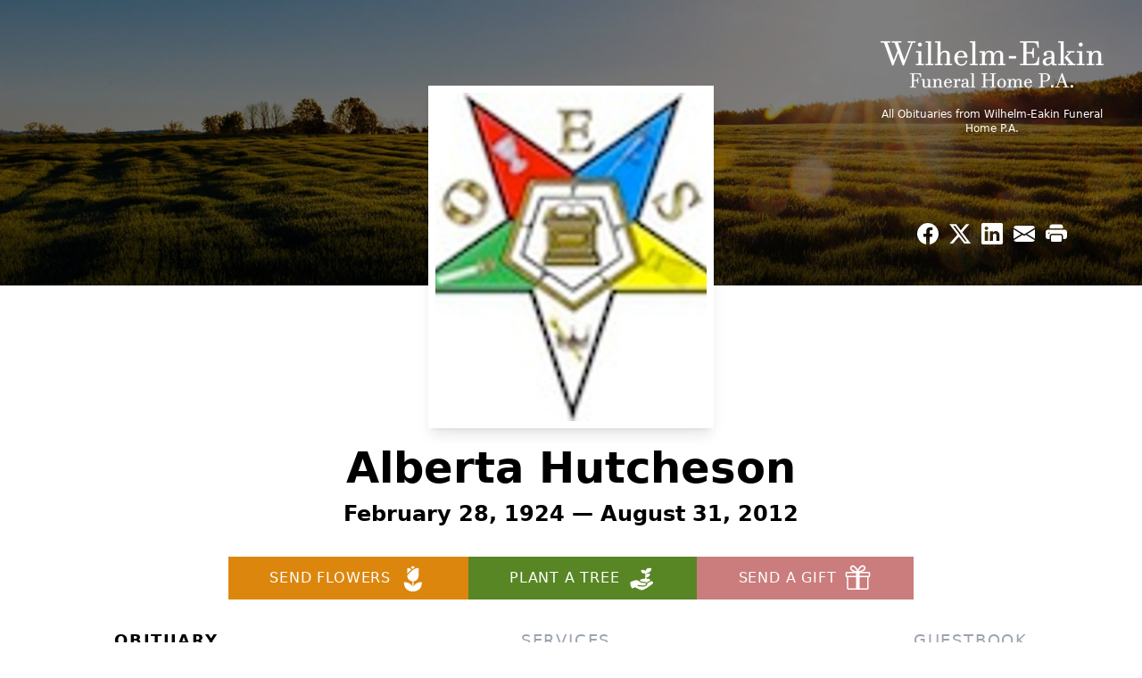

--- FILE ---
content_type: text/html; charset=utf-8
request_url: https://www.google.com/recaptcha/enterprise/anchor?ar=1&k=6Lf7-9EmAAAAAEmlf1M6hamrZ0qmATg3MblOM6ur&co=aHR0cHM6Ly93d3cud2lsaGVsbWVha2luLmNvbTo0NDM.&hl=en&type=image&v=N67nZn4AqZkNcbeMu4prBgzg&theme=light&size=invisible&badge=bottomright&anchor-ms=20000&execute-ms=30000&cb=yb2m0sasl4qq
body_size: 48526
content:
<!DOCTYPE HTML><html dir="ltr" lang="en"><head><meta http-equiv="Content-Type" content="text/html; charset=UTF-8">
<meta http-equiv="X-UA-Compatible" content="IE=edge">
<title>reCAPTCHA</title>
<style type="text/css">
/* cyrillic-ext */
@font-face {
  font-family: 'Roboto';
  font-style: normal;
  font-weight: 400;
  font-stretch: 100%;
  src: url(//fonts.gstatic.com/s/roboto/v48/KFO7CnqEu92Fr1ME7kSn66aGLdTylUAMa3GUBHMdazTgWw.woff2) format('woff2');
  unicode-range: U+0460-052F, U+1C80-1C8A, U+20B4, U+2DE0-2DFF, U+A640-A69F, U+FE2E-FE2F;
}
/* cyrillic */
@font-face {
  font-family: 'Roboto';
  font-style: normal;
  font-weight: 400;
  font-stretch: 100%;
  src: url(//fonts.gstatic.com/s/roboto/v48/KFO7CnqEu92Fr1ME7kSn66aGLdTylUAMa3iUBHMdazTgWw.woff2) format('woff2');
  unicode-range: U+0301, U+0400-045F, U+0490-0491, U+04B0-04B1, U+2116;
}
/* greek-ext */
@font-face {
  font-family: 'Roboto';
  font-style: normal;
  font-weight: 400;
  font-stretch: 100%;
  src: url(//fonts.gstatic.com/s/roboto/v48/KFO7CnqEu92Fr1ME7kSn66aGLdTylUAMa3CUBHMdazTgWw.woff2) format('woff2');
  unicode-range: U+1F00-1FFF;
}
/* greek */
@font-face {
  font-family: 'Roboto';
  font-style: normal;
  font-weight: 400;
  font-stretch: 100%;
  src: url(//fonts.gstatic.com/s/roboto/v48/KFO7CnqEu92Fr1ME7kSn66aGLdTylUAMa3-UBHMdazTgWw.woff2) format('woff2');
  unicode-range: U+0370-0377, U+037A-037F, U+0384-038A, U+038C, U+038E-03A1, U+03A3-03FF;
}
/* math */
@font-face {
  font-family: 'Roboto';
  font-style: normal;
  font-weight: 400;
  font-stretch: 100%;
  src: url(//fonts.gstatic.com/s/roboto/v48/KFO7CnqEu92Fr1ME7kSn66aGLdTylUAMawCUBHMdazTgWw.woff2) format('woff2');
  unicode-range: U+0302-0303, U+0305, U+0307-0308, U+0310, U+0312, U+0315, U+031A, U+0326-0327, U+032C, U+032F-0330, U+0332-0333, U+0338, U+033A, U+0346, U+034D, U+0391-03A1, U+03A3-03A9, U+03B1-03C9, U+03D1, U+03D5-03D6, U+03F0-03F1, U+03F4-03F5, U+2016-2017, U+2034-2038, U+203C, U+2040, U+2043, U+2047, U+2050, U+2057, U+205F, U+2070-2071, U+2074-208E, U+2090-209C, U+20D0-20DC, U+20E1, U+20E5-20EF, U+2100-2112, U+2114-2115, U+2117-2121, U+2123-214F, U+2190, U+2192, U+2194-21AE, U+21B0-21E5, U+21F1-21F2, U+21F4-2211, U+2213-2214, U+2216-22FF, U+2308-230B, U+2310, U+2319, U+231C-2321, U+2336-237A, U+237C, U+2395, U+239B-23B7, U+23D0, U+23DC-23E1, U+2474-2475, U+25AF, U+25B3, U+25B7, U+25BD, U+25C1, U+25CA, U+25CC, U+25FB, U+266D-266F, U+27C0-27FF, U+2900-2AFF, U+2B0E-2B11, U+2B30-2B4C, U+2BFE, U+3030, U+FF5B, U+FF5D, U+1D400-1D7FF, U+1EE00-1EEFF;
}
/* symbols */
@font-face {
  font-family: 'Roboto';
  font-style: normal;
  font-weight: 400;
  font-stretch: 100%;
  src: url(//fonts.gstatic.com/s/roboto/v48/KFO7CnqEu92Fr1ME7kSn66aGLdTylUAMaxKUBHMdazTgWw.woff2) format('woff2');
  unicode-range: U+0001-000C, U+000E-001F, U+007F-009F, U+20DD-20E0, U+20E2-20E4, U+2150-218F, U+2190, U+2192, U+2194-2199, U+21AF, U+21E6-21F0, U+21F3, U+2218-2219, U+2299, U+22C4-22C6, U+2300-243F, U+2440-244A, U+2460-24FF, U+25A0-27BF, U+2800-28FF, U+2921-2922, U+2981, U+29BF, U+29EB, U+2B00-2BFF, U+4DC0-4DFF, U+FFF9-FFFB, U+10140-1018E, U+10190-1019C, U+101A0, U+101D0-101FD, U+102E0-102FB, U+10E60-10E7E, U+1D2C0-1D2D3, U+1D2E0-1D37F, U+1F000-1F0FF, U+1F100-1F1AD, U+1F1E6-1F1FF, U+1F30D-1F30F, U+1F315, U+1F31C, U+1F31E, U+1F320-1F32C, U+1F336, U+1F378, U+1F37D, U+1F382, U+1F393-1F39F, U+1F3A7-1F3A8, U+1F3AC-1F3AF, U+1F3C2, U+1F3C4-1F3C6, U+1F3CA-1F3CE, U+1F3D4-1F3E0, U+1F3ED, U+1F3F1-1F3F3, U+1F3F5-1F3F7, U+1F408, U+1F415, U+1F41F, U+1F426, U+1F43F, U+1F441-1F442, U+1F444, U+1F446-1F449, U+1F44C-1F44E, U+1F453, U+1F46A, U+1F47D, U+1F4A3, U+1F4B0, U+1F4B3, U+1F4B9, U+1F4BB, U+1F4BF, U+1F4C8-1F4CB, U+1F4D6, U+1F4DA, U+1F4DF, U+1F4E3-1F4E6, U+1F4EA-1F4ED, U+1F4F7, U+1F4F9-1F4FB, U+1F4FD-1F4FE, U+1F503, U+1F507-1F50B, U+1F50D, U+1F512-1F513, U+1F53E-1F54A, U+1F54F-1F5FA, U+1F610, U+1F650-1F67F, U+1F687, U+1F68D, U+1F691, U+1F694, U+1F698, U+1F6AD, U+1F6B2, U+1F6B9-1F6BA, U+1F6BC, U+1F6C6-1F6CF, U+1F6D3-1F6D7, U+1F6E0-1F6EA, U+1F6F0-1F6F3, U+1F6F7-1F6FC, U+1F700-1F7FF, U+1F800-1F80B, U+1F810-1F847, U+1F850-1F859, U+1F860-1F887, U+1F890-1F8AD, U+1F8B0-1F8BB, U+1F8C0-1F8C1, U+1F900-1F90B, U+1F93B, U+1F946, U+1F984, U+1F996, U+1F9E9, U+1FA00-1FA6F, U+1FA70-1FA7C, U+1FA80-1FA89, U+1FA8F-1FAC6, U+1FACE-1FADC, U+1FADF-1FAE9, U+1FAF0-1FAF8, U+1FB00-1FBFF;
}
/* vietnamese */
@font-face {
  font-family: 'Roboto';
  font-style: normal;
  font-weight: 400;
  font-stretch: 100%;
  src: url(//fonts.gstatic.com/s/roboto/v48/KFO7CnqEu92Fr1ME7kSn66aGLdTylUAMa3OUBHMdazTgWw.woff2) format('woff2');
  unicode-range: U+0102-0103, U+0110-0111, U+0128-0129, U+0168-0169, U+01A0-01A1, U+01AF-01B0, U+0300-0301, U+0303-0304, U+0308-0309, U+0323, U+0329, U+1EA0-1EF9, U+20AB;
}
/* latin-ext */
@font-face {
  font-family: 'Roboto';
  font-style: normal;
  font-weight: 400;
  font-stretch: 100%;
  src: url(//fonts.gstatic.com/s/roboto/v48/KFO7CnqEu92Fr1ME7kSn66aGLdTylUAMa3KUBHMdazTgWw.woff2) format('woff2');
  unicode-range: U+0100-02BA, U+02BD-02C5, U+02C7-02CC, U+02CE-02D7, U+02DD-02FF, U+0304, U+0308, U+0329, U+1D00-1DBF, U+1E00-1E9F, U+1EF2-1EFF, U+2020, U+20A0-20AB, U+20AD-20C0, U+2113, U+2C60-2C7F, U+A720-A7FF;
}
/* latin */
@font-face {
  font-family: 'Roboto';
  font-style: normal;
  font-weight: 400;
  font-stretch: 100%;
  src: url(//fonts.gstatic.com/s/roboto/v48/KFO7CnqEu92Fr1ME7kSn66aGLdTylUAMa3yUBHMdazQ.woff2) format('woff2');
  unicode-range: U+0000-00FF, U+0131, U+0152-0153, U+02BB-02BC, U+02C6, U+02DA, U+02DC, U+0304, U+0308, U+0329, U+2000-206F, U+20AC, U+2122, U+2191, U+2193, U+2212, U+2215, U+FEFF, U+FFFD;
}
/* cyrillic-ext */
@font-face {
  font-family: 'Roboto';
  font-style: normal;
  font-weight: 500;
  font-stretch: 100%;
  src: url(//fonts.gstatic.com/s/roboto/v48/KFO7CnqEu92Fr1ME7kSn66aGLdTylUAMa3GUBHMdazTgWw.woff2) format('woff2');
  unicode-range: U+0460-052F, U+1C80-1C8A, U+20B4, U+2DE0-2DFF, U+A640-A69F, U+FE2E-FE2F;
}
/* cyrillic */
@font-face {
  font-family: 'Roboto';
  font-style: normal;
  font-weight: 500;
  font-stretch: 100%;
  src: url(//fonts.gstatic.com/s/roboto/v48/KFO7CnqEu92Fr1ME7kSn66aGLdTylUAMa3iUBHMdazTgWw.woff2) format('woff2');
  unicode-range: U+0301, U+0400-045F, U+0490-0491, U+04B0-04B1, U+2116;
}
/* greek-ext */
@font-face {
  font-family: 'Roboto';
  font-style: normal;
  font-weight: 500;
  font-stretch: 100%;
  src: url(//fonts.gstatic.com/s/roboto/v48/KFO7CnqEu92Fr1ME7kSn66aGLdTylUAMa3CUBHMdazTgWw.woff2) format('woff2');
  unicode-range: U+1F00-1FFF;
}
/* greek */
@font-face {
  font-family: 'Roboto';
  font-style: normal;
  font-weight: 500;
  font-stretch: 100%;
  src: url(//fonts.gstatic.com/s/roboto/v48/KFO7CnqEu92Fr1ME7kSn66aGLdTylUAMa3-UBHMdazTgWw.woff2) format('woff2');
  unicode-range: U+0370-0377, U+037A-037F, U+0384-038A, U+038C, U+038E-03A1, U+03A3-03FF;
}
/* math */
@font-face {
  font-family: 'Roboto';
  font-style: normal;
  font-weight: 500;
  font-stretch: 100%;
  src: url(//fonts.gstatic.com/s/roboto/v48/KFO7CnqEu92Fr1ME7kSn66aGLdTylUAMawCUBHMdazTgWw.woff2) format('woff2');
  unicode-range: U+0302-0303, U+0305, U+0307-0308, U+0310, U+0312, U+0315, U+031A, U+0326-0327, U+032C, U+032F-0330, U+0332-0333, U+0338, U+033A, U+0346, U+034D, U+0391-03A1, U+03A3-03A9, U+03B1-03C9, U+03D1, U+03D5-03D6, U+03F0-03F1, U+03F4-03F5, U+2016-2017, U+2034-2038, U+203C, U+2040, U+2043, U+2047, U+2050, U+2057, U+205F, U+2070-2071, U+2074-208E, U+2090-209C, U+20D0-20DC, U+20E1, U+20E5-20EF, U+2100-2112, U+2114-2115, U+2117-2121, U+2123-214F, U+2190, U+2192, U+2194-21AE, U+21B0-21E5, U+21F1-21F2, U+21F4-2211, U+2213-2214, U+2216-22FF, U+2308-230B, U+2310, U+2319, U+231C-2321, U+2336-237A, U+237C, U+2395, U+239B-23B7, U+23D0, U+23DC-23E1, U+2474-2475, U+25AF, U+25B3, U+25B7, U+25BD, U+25C1, U+25CA, U+25CC, U+25FB, U+266D-266F, U+27C0-27FF, U+2900-2AFF, U+2B0E-2B11, U+2B30-2B4C, U+2BFE, U+3030, U+FF5B, U+FF5D, U+1D400-1D7FF, U+1EE00-1EEFF;
}
/* symbols */
@font-face {
  font-family: 'Roboto';
  font-style: normal;
  font-weight: 500;
  font-stretch: 100%;
  src: url(//fonts.gstatic.com/s/roboto/v48/KFO7CnqEu92Fr1ME7kSn66aGLdTylUAMaxKUBHMdazTgWw.woff2) format('woff2');
  unicode-range: U+0001-000C, U+000E-001F, U+007F-009F, U+20DD-20E0, U+20E2-20E4, U+2150-218F, U+2190, U+2192, U+2194-2199, U+21AF, U+21E6-21F0, U+21F3, U+2218-2219, U+2299, U+22C4-22C6, U+2300-243F, U+2440-244A, U+2460-24FF, U+25A0-27BF, U+2800-28FF, U+2921-2922, U+2981, U+29BF, U+29EB, U+2B00-2BFF, U+4DC0-4DFF, U+FFF9-FFFB, U+10140-1018E, U+10190-1019C, U+101A0, U+101D0-101FD, U+102E0-102FB, U+10E60-10E7E, U+1D2C0-1D2D3, U+1D2E0-1D37F, U+1F000-1F0FF, U+1F100-1F1AD, U+1F1E6-1F1FF, U+1F30D-1F30F, U+1F315, U+1F31C, U+1F31E, U+1F320-1F32C, U+1F336, U+1F378, U+1F37D, U+1F382, U+1F393-1F39F, U+1F3A7-1F3A8, U+1F3AC-1F3AF, U+1F3C2, U+1F3C4-1F3C6, U+1F3CA-1F3CE, U+1F3D4-1F3E0, U+1F3ED, U+1F3F1-1F3F3, U+1F3F5-1F3F7, U+1F408, U+1F415, U+1F41F, U+1F426, U+1F43F, U+1F441-1F442, U+1F444, U+1F446-1F449, U+1F44C-1F44E, U+1F453, U+1F46A, U+1F47D, U+1F4A3, U+1F4B0, U+1F4B3, U+1F4B9, U+1F4BB, U+1F4BF, U+1F4C8-1F4CB, U+1F4D6, U+1F4DA, U+1F4DF, U+1F4E3-1F4E6, U+1F4EA-1F4ED, U+1F4F7, U+1F4F9-1F4FB, U+1F4FD-1F4FE, U+1F503, U+1F507-1F50B, U+1F50D, U+1F512-1F513, U+1F53E-1F54A, U+1F54F-1F5FA, U+1F610, U+1F650-1F67F, U+1F687, U+1F68D, U+1F691, U+1F694, U+1F698, U+1F6AD, U+1F6B2, U+1F6B9-1F6BA, U+1F6BC, U+1F6C6-1F6CF, U+1F6D3-1F6D7, U+1F6E0-1F6EA, U+1F6F0-1F6F3, U+1F6F7-1F6FC, U+1F700-1F7FF, U+1F800-1F80B, U+1F810-1F847, U+1F850-1F859, U+1F860-1F887, U+1F890-1F8AD, U+1F8B0-1F8BB, U+1F8C0-1F8C1, U+1F900-1F90B, U+1F93B, U+1F946, U+1F984, U+1F996, U+1F9E9, U+1FA00-1FA6F, U+1FA70-1FA7C, U+1FA80-1FA89, U+1FA8F-1FAC6, U+1FACE-1FADC, U+1FADF-1FAE9, U+1FAF0-1FAF8, U+1FB00-1FBFF;
}
/* vietnamese */
@font-face {
  font-family: 'Roboto';
  font-style: normal;
  font-weight: 500;
  font-stretch: 100%;
  src: url(//fonts.gstatic.com/s/roboto/v48/KFO7CnqEu92Fr1ME7kSn66aGLdTylUAMa3OUBHMdazTgWw.woff2) format('woff2');
  unicode-range: U+0102-0103, U+0110-0111, U+0128-0129, U+0168-0169, U+01A0-01A1, U+01AF-01B0, U+0300-0301, U+0303-0304, U+0308-0309, U+0323, U+0329, U+1EA0-1EF9, U+20AB;
}
/* latin-ext */
@font-face {
  font-family: 'Roboto';
  font-style: normal;
  font-weight: 500;
  font-stretch: 100%;
  src: url(//fonts.gstatic.com/s/roboto/v48/KFO7CnqEu92Fr1ME7kSn66aGLdTylUAMa3KUBHMdazTgWw.woff2) format('woff2');
  unicode-range: U+0100-02BA, U+02BD-02C5, U+02C7-02CC, U+02CE-02D7, U+02DD-02FF, U+0304, U+0308, U+0329, U+1D00-1DBF, U+1E00-1E9F, U+1EF2-1EFF, U+2020, U+20A0-20AB, U+20AD-20C0, U+2113, U+2C60-2C7F, U+A720-A7FF;
}
/* latin */
@font-face {
  font-family: 'Roboto';
  font-style: normal;
  font-weight: 500;
  font-stretch: 100%;
  src: url(//fonts.gstatic.com/s/roboto/v48/KFO7CnqEu92Fr1ME7kSn66aGLdTylUAMa3yUBHMdazQ.woff2) format('woff2');
  unicode-range: U+0000-00FF, U+0131, U+0152-0153, U+02BB-02BC, U+02C6, U+02DA, U+02DC, U+0304, U+0308, U+0329, U+2000-206F, U+20AC, U+2122, U+2191, U+2193, U+2212, U+2215, U+FEFF, U+FFFD;
}
/* cyrillic-ext */
@font-face {
  font-family: 'Roboto';
  font-style: normal;
  font-weight: 900;
  font-stretch: 100%;
  src: url(//fonts.gstatic.com/s/roboto/v48/KFO7CnqEu92Fr1ME7kSn66aGLdTylUAMa3GUBHMdazTgWw.woff2) format('woff2');
  unicode-range: U+0460-052F, U+1C80-1C8A, U+20B4, U+2DE0-2DFF, U+A640-A69F, U+FE2E-FE2F;
}
/* cyrillic */
@font-face {
  font-family: 'Roboto';
  font-style: normal;
  font-weight: 900;
  font-stretch: 100%;
  src: url(//fonts.gstatic.com/s/roboto/v48/KFO7CnqEu92Fr1ME7kSn66aGLdTylUAMa3iUBHMdazTgWw.woff2) format('woff2');
  unicode-range: U+0301, U+0400-045F, U+0490-0491, U+04B0-04B1, U+2116;
}
/* greek-ext */
@font-face {
  font-family: 'Roboto';
  font-style: normal;
  font-weight: 900;
  font-stretch: 100%;
  src: url(//fonts.gstatic.com/s/roboto/v48/KFO7CnqEu92Fr1ME7kSn66aGLdTylUAMa3CUBHMdazTgWw.woff2) format('woff2');
  unicode-range: U+1F00-1FFF;
}
/* greek */
@font-face {
  font-family: 'Roboto';
  font-style: normal;
  font-weight: 900;
  font-stretch: 100%;
  src: url(//fonts.gstatic.com/s/roboto/v48/KFO7CnqEu92Fr1ME7kSn66aGLdTylUAMa3-UBHMdazTgWw.woff2) format('woff2');
  unicode-range: U+0370-0377, U+037A-037F, U+0384-038A, U+038C, U+038E-03A1, U+03A3-03FF;
}
/* math */
@font-face {
  font-family: 'Roboto';
  font-style: normal;
  font-weight: 900;
  font-stretch: 100%;
  src: url(//fonts.gstatic.com/s/roboto/v48/KFO7CnqEu92Fr1ME7kSn66aGLdTylUAMawCUBHMdazTgWw.woff2) format('woff2');
  unicode-range: U+0302-0303, U+0305, U+0307-0308, U+0310, U+0312, U+0315, U+031A, U+0326-0327, U+032C, U+032F-0330, U+0332-0333, U+0338, U+033A, U+0346, U+034D, U+0391-03A1, U+03A3-03A9, U+03B1-03C9, U+03D1, U+03D5-03D6, U+03F0-03F1, U+03F4-03F5, U+2016-2017, U+2034-2038, U+203C, U+2040, U+2043, U+2047, U+2050, U+2057, U+205F, U+2070-2071, U+2074-208E, U+2090-209C, U+20D0-20DC, U+20E1, U+20E5-20EF, U+2100-2112, U+2114-2115, U+2117-2121, U+2123-214F, U+2190, U+2192, U+2194-21AE, U+21B0-21E5, U+21F1-21F2, U+21F4-2211, U+2213-2214, U+2216-22FF, U+2308-230B, U+2310, U+2319, U+231C-2321, U+2336-237A, U+237C, U+2395, U+239B-23B7, U+23D0, U+23DC-23E1, U+2474-2475, U+25AF, U+25B3, U+25B7, U+25BD, U+25C1, U+25CA, U+25CC, U+25FB, U+266D-266F, U+27C0-27FF, U+2900-2AFF, U+2B0E-2B11, U+2B30-2B4C, U+2BFE, U+3030, U+FF5B, U+FF5D, U+1D400-1D7FF, U+1EE00-1EEFF;
}
/* symbols */
@font-face {
  font-family: 'Roboto';
  font-style: normal;
  font-weight: 900;
  font-stretch: 100%;
  src: url(//fonts.gstatic.com/s/roboto/v48/KFO7CnqEu92Fr1ME7kSn66aGLdTylUAMaxKUBHMdazTgWw.woff2) format('woff2');
  unicode-range: U+0001-000C, U+000E-001F, U+007F-009F, U+20DD-20E0, U+20E2-20E4, U+2150-218F, U+2190, U+2192, U+2194-2199, U+21AF, U+21E6-21F0, U+21F3, U+2218-2219, U+2299, U+22C4-22C6, U+2300-243F, U+2440-244A, U+2460-24FF, U+25A0-27BF, U+2800-28FF, U+2921-2922, U+2981, U+29BF, U+29EB, U+2B00-2BFF, U+4DC0-4DFF, U+FFF9-FFFB, U+10140-1018E, U+10190-1019C, U+101A0, U+101D0-101FD, U+102E0-102FB, U+10E60-10E7E, U+1D2C0-1D2D3, U+1D2E0-1D37F, U+1F000-1F0FF, U+1F100-1F1AD, U+1F1E6-1F1FF, U+1F30D-1F30F, U+1F315, U+1F31C, U+1F31E, U+1F320-1F32C, U+1F336, U+1F378, U+1F37D, U+1F382, U+1F393-1F39F, U+1F3A7-1F3A8, U+1F3AC-1F3AF, U+1F3C2, U+1F3C4-1F3C6, U+1F3CA-1F3CE, U+1F3D4-1F3E0, U+1F3ED, U+1F3F1-1F3F3, U+1F3F5-1F3F7, U+1F408, U+1F415, U+1F41F, U+1F426, U+1F43F, U+1F441-1F442, U+1F444, U+1F446-1F449, U+1F44C-1F44E, U+1F453, U+1F46A, U+1F47D, U+1F4A3, U+1F4B0, U+1F4B3, U+1F4B9, U+1F4BB, U+1F4BF, U+1F4C8-1F4CB, U+1F4D6, U+1F4DA, U+1F4DF, U+1F4E3-1F4E6, U+1F4EA-1F4ED, U+1F4F7, U+1F4F9-1F4FB, U+1F4FD-1F4FE, U+1F503, U+1F507-1F50B, U+1F50D, U+1F512-1F513, U+1F53E-1F54A, U+1F54F-1F5FA, U+1F610, U+1F650-1F67F, U+1F687, U+1F68D, U+1F691, U+1F694, U+1F698, U+1F6AD, U+1F6B2, U+1F6B9-1F6BA, U+1F6BC, U+1F6C6-1F6CF, U+1F6D3-1F6D7, U+1F6E0-1F6EA, U+1F6F0-1F6F3, U+1F6F7-1F6FC, U+1F700-1F7FF, U+1F800-1F80B, U+1F810-1F847, U+1F850-1F859, U+1F860-1F887, U+1F890-1F8AD, U+1F8B0-1F8BB, U+1F8C0-1F8C1, U+1F900-1F90B, U+1F93B, U+1F946, U+1F984, U+1F996, U+1F9E9, U+1FA00-1FA6F, U+1FA70-1FA7C, U+1FA80-1FA89, U+1FA8F-1FAC6, U+1FACE-1FADC, U+1FADF-1FAE9, U+1FAF0-1FAF8, U+1FB00-1FBFF;
}
/* vietnamese */
@font-face {
  font-family: 'Roboto';
  font-style: normal;
  font-weight: 900;
  font-stretch: 100%;
  src: url(//fonts.gstatic.com/s/roboto/v48/KFO7CnqEu92Fr1ME7kSn66aGLdTylUAMa3OUBHMdazTgWw.woff2) format('woff2');
  unicode-range: U+0102-0103, U+0110-0111, U+0128-0129, U+0168-0169, U+01A0-01A1, U+01AF-01B0, U+0300-0301, U+0303-0304, U+0308-0309, U+0323, U+0329, U+1EA0-1EF9, U+20AB;
}
/* latin-ext */
@font-face {
  font-family: 'Roboto';
  font-style: normal;
  font-weight: 900;
  font-stretch: 100%;
  src: url(//fonts.gstatic.com/s/roboto/v48/KFO7CnqEu92Fr1ME7kSn66aGLdTylUAMa3KUBHMdazTgWw.woff2) format('woff2');
  unicode-range: U+0100-02BA, U+02BD-02C5, U+02C7-02CC, U+02CE-02D7, U+02DD-02FF, U+0304, U+0308, U+0329, U+1D00-1DBF, U+1E00-1E9F, U+1EF2-1EFF, U+2020, U+20A0-20AB, U+20AD-20C0, U+2113, U+2C60-2C7F, U+A720-A7FF;
}
/* latin */
@font-face {
  font-family: 'Roboto';
  font-style: normal;
  font-weight: 900;
  font-stretch: 100%;
  src: url(//fonts.gstatic.com/s/roboto/v48/KFO7CnqEu92Fr1ME7kSn66aGLdTylUAMa3yUBHMdazQ.woff2) format('woff2');
  unicode-range: U+0000-00FF, U+0131, U+0152-0153, U+02BB-02BC, U+02C6, U+02DA, U+02DC, U+0304, U+0308, U+0329, U+2000-206F, U+20AC, U+2122, U+2191, U+2193, U+2212, U+2215, U+FEFF, U+FFFD;
}

</style>
<link rel="stylesheet" type="text/css" href="https://www.gstatic.com/recaptcha/releases/N67nZn4AqZkNcbeMu4prBgzg/styles__ltr.css">
<script nonce="Eeh7rt8KLPOAqz3lp1Sktw" type="text/javascript">window['__recaptcha_api'] = 'https://www.google.com/recaptcha/enterprise/';</script>
<script type="text/javascript" src="https://www.gstatic.com/recaptcha/releases/N67nZn4AqZkNcbeMu4prBgzg/recaptcha__en.js" nonce="Eeh7rt8KLPOAqz3lp1Sktw">
      
    </script></head>
<body><div id="rc-anchor-alert" class="rc-anchor-alert"></div>
<input type="hidden" id="recaptcha-token" value="[base64]">
<script type="text/javascript" nonce="Eeh7rt8KLPOAqz3lp1Sktw">
      recaptcha.anchor.Main.init("[\x22ainput\x22,[\x22bgdata\x22,\x22\x22,\[base64]/[base64]/[base64]/[base64]/[base64]/[base64]/KGcoTywyNTMsTy5PKSxVRyhPLEMpKTpnKE8sMjUzLEMpLE8pKSxsKSksTykpfSxieT1mdW5jdGlvbihDLE8sdSxsKXtmb3IobD0odT1SKEMpLDApO08+MDtPLS0pbD1sPDw4fFooQyk7ZyhDLHUsbCl9LFVHPWZ1bmN0aW9uKEMsTyl7Qy5pLmxlbmd0aD4xMDQ/[base64]/[base64]/[base64]/[base64]/[base64]/[base64]/[base64]\\u003d\x22,\[base64]\x22,\x22wrB8fsOVU8K0YAzDqSQpw7Zdw6jDnMK1G8O6SRcaw7fCsGllw7/DuMO0wprCsHklXh3CkMKgw7JaEHhwL8KRGgt9w5h/wr8NQ13DmsOXHcO3wphjw7VUwrMBw4lEwrcDw7fCs3XCgnsuO8OeGxc9TcOSJcOTNRHCgQg1MGNlKxo7M8KKwo1kw7YuwoHDksOcMcK7KMO+w5TCmcOJTXDDkMKPw5vDsB4qwr9ow7/Cu8KCMsKwAMOXMRZqwot+S8OpMFsHwrzDjDbDqlZcwqR+PDHDvsKHNWdxHBPDlcOIwocrPMKYw4/CiMO2w4LDkxMiSH3CnMKawpbDgVAGwqfDvsOnwqY5wrvDvMKbwoLCs8K8dzAuwrLCqE/Dpl4Dwp/[base64]/NzvCvCbDq2czw5PCvz5SDsO4wqUwwqlnFsKLw4DCqMOWLsKPwpzDph3CtBDCgibDv8KtNTUtwo1vSV4AwqDDslY1BgvCvsKFD8KHCnXDosOURcOZTMK2QmHDojXCr8OHeVsVSsOOY8KQwp3Dr2/DnXsDwrrDscOzY8Oxw7HCq0fDmcO8w6XDsMKQLMOgwrXDsTxLw7RiEsKtw5fDiUpGfX3DjhVTw7/CoMK2YsOlw6/Dp8KOGMKAw5BvXMOSbsKkMcK9LnIwwq5Nwq9uwrlSwofDllRMwqhBdmDCmlwewpDDhMOEKgIBb1ldRzLDucOuwq3DsjtMw7cwLz5tEnN8wq0tX1w2MUwxFF/[base64]/DjcKNd0tiwoURwoEmF8OJw7wzOMKxw45BdMKBwrdHecOGwogfG8KiM8OZGsKpGcOTacOiGBXCpMK8w5pbwqHDtDXCoH3ClsKBwp8JdXE/M1fCrcOwwp7DmDvCssKnbMK9JTUMSMKuwoNQPcOTwo0IZsKtw4JqfcOkGcOLw6AKJcK9KcOAwpnCrFhJw7xdeXbDv2DCu8KjwrvDoEA/DA7Dr8Ouwrgrw6HChcOXw43DvSfCg0R3BXEUN8O2w7VeTsO5w7HCsMKdasK7G8KNwpcgw4XDnEDCg8K0Xk0TPhXDvMOwAcOtwpHDvcKxdBfCrTXDl3xAw5TCl8OKw54BwpXCgn3DqE/DpiNsZVkkKsK+XsOveMK5w5xBwqMJNgDDmUENw4dvIkrDpsOGwrRjKMKNwpUAORp+wqpjw64CUcOASD7DvUIxX8OiAiA5TsO+wrNCw7/[base64]/[base64]/woI1UcOOwqlhwoxYw5jDvMKjNUvCjV/DhylXw4UaEcOXw4rDrcK+esOWw6LCkMKFwq5uETLCkMK/wpXCq8KNelXDvwBSwojDoCYfw5XCiWrChVdAZkV9QcKNLVd4XBHDiEjCisOVwqDCo8OZDWLCtUHCkgIUaQbCtMOUw49/w5l3wqBXwoVQVjTCoVTDssOydcO9KcKXaxYawrXCi18yw6nCq17CocOFYsOGbSvCn8O3wojDvMK0w5IRw6/ChMOkwq/[base64]/VcKaw5YFXMOywqorWMOeGEXCqsKlVz7CnMOIGGoMLMOow4tBTwFED3LCvcO7aHYmFHjCgUU+w7XCuyt+wonCvTDDqgp9wpjCrsOVdj/CmcOCVcKow4VaXMOKwo9Tw5lHwrDCpsOXwqY5TjLDsMO4PGsrwoHCmBlKEMOpKCnDqmMdTmDDlMKCMlrCh8KFw6Z8wrDDpMKsFMOtXgnChcOXBFRYPEE9DsOSGlskw5RiK8KJw6LChXxnM0rCkRvCuTwkfsKGwoduV2QXXx/CqMKRw5BIM8KgV8OpZF5ow6VUwr/CsyHCvMK8w7PChsKEw73Dpy0Gw7DCkW0twp/DicKLXcKGw7LDucKBYmLDocKaQsKVGcKew55RG8OzQGzDhMKqK2XDrcOQwqHDpMOYH8Oiw7jDkETCssOpfcKPwptwJw3Dm8OqNsODwqRVwpJlw7cROcKxTU1IwpFSw4kOC8O4w6bDoXdAXsOKRw5lwq/DqMOIwrcww7kfw4w1wrPCr8KDHsOmNMOXw7dwwo/[base64]/DhcK+w6nDucKcwoXDjMKiVcO1D8KRccODw75ewrdvw7N6w6vCjsKDw4goY8KjTXbCnS/CuBXDksK/wojCp1HCkMKtdilSdyPCoDXDicKvNcKCcWPDp8K0LloQdMOaW1nCgsK3HcOBw7dHPGQ/[base64]/wr/Dm8KVwonCsxrCrMOzwqQ1w5/Dg1PDu3VPEzckGybCtcOewoQPF8KvwpgJwrUHwp8OVMK5w6nCv8O6Xi0lAcOrw4kCw7jCuzdyK8OrRmnCpsOBMcKKXcKHw5QLw6BwWMOXH8KEFMOXw6PDgMKqw4XCrsOPISvCqsOAwoQ+w6jDpHt/wptewpvDohkAwr3Cg0J+w5nDqMKuNxF4IcKgw6tyG2jDqBPDvsK2wr4bwrXCglrDisK/w4cHdSUYwoULw4rCrsKbfsKewqbDhMK8w506w7nDhsOwwoEND8KJwqsXwonCowUTHylGw5HDtFonw7fCkcKTKMORwo0ALMKJUMK/wo1SwrTDuMK+wrzDqAHDihrCshbDtyfCoMOtUmbDscKZw5tKQW/[base64]/[base64]/ClgPCu8OhQ8O5e8O/w5/CpcOdZ8KpwoXDpsK0wpRNZxASwq3Cl8Oow6ERYcKFccKTwrNxQsKZwodFw7rCgcOmV8Opw5TDj8OgUX7DlFvCpsOQw4nCqcKlR35SGMOUUMOGwoIEwopjLkc4V2lywoLDlF3CkcO/IgfDhXbDh0sUWmrCpR8YC8OCecOVB3vCvFTDuMKDwpR7wqUFFxvCvsKrw4E6A2TCiifDmlh/[base64]/TGTCo8OYw43ChMOOw71aPW/Cow/Dsh/Dn8OCaw3DhgbCn8KKw75Zw7nDjsKkBcKAwrM3QBBcw5TCjMOaRAg6EcO0RsKuB0TCtMKHwpR0TMKhKwoMwqnCgsOcb8KAw77Cp1zDvGA4QnctX1HDl8OfwqTCs10FPMOhBsOyw63DosOJcsKnw4d+O8O1w6tmwrNlwo7Dv8K/GsOhw4rDmsOuOcOVw7TDusO3w5/DhGjDuzZBw5ZuK8Kmwp/[base64]/ClVcnw7jDrxBowoTCrsOkw5bCpDjDhsOLw6dqwofDiMOZw5Q7w4BmwoDDmVLCt8KcJA83cMKOOiEwNsOzwq/CssO0w53CgMKew6nCosKPdW7DpMOJw5DCpsOVFXcFw6BUDlBDNcOJHcO6Z8KSw650w7ttQAszw4DDhEphwowjw6PClSMdwrPCssOrwqHCqg5tdixQWQzCusOKBFoTwqp8DMOXw6dHU8OqGcKZw6DDmH/DucOKwrvCqAF5w5rDvAbCicK9e8Kow5vCggpnw5g/E8Omw48bIUbDuk0DT8KVwp7DqsOLwo/Cs1klw7s2DxbCui3CmnbChcOKPVVuw7jDuMOBwrzDvsOEwpfDksOzWgLDusOQw7LDh30HwpnDk2PClcOGIMKEwrHCrsK5IWzDgEPCo8KlI8KXwr7Dok5iw7/DucOaw5NzDcKjRFjCksKQdFNpw67DjgNKZcKbwplSfMKwwqVmwpcLwpM8wrMoa8Ksw4fCs8OMwq3DhMKac1jDkDjCjkTCkwgSwp7CsXR5fMORwoo5QcKoJ3w/[base64]/CrcKRQQomOlfDgMOYw5k0w5XDssOFwrPCq8KvwqLCvDXCiEc2ByNKw77DuMOfIBvDusOBwoZNwpjDtMOFwqHCqsOCwqfCvsO1woXCmMKXUsO0TcKswo7Co0N5w5bCthg3csOPJV4IMcO6w6lqwrhyw7nDvcOPa2R7wogTbMObwpAAw6fDq0PCkmDDr1M/wp/[base64]/DlsOTehXCkxEGVcKFw6nCr1zCuGvCoTrCrsKmCMOgw5JgfMOfdSsFMcOKw4XDi8KtwrBTfnjDtMOiw4/CvUjCizfCk0ICFcOVZ8O+woTCnMOmwp/[base64]/CpzBhw67CisOODkjCgzdlbQjCuU/[base64]/DkcKow7DCrcK6w5fDrRI+UH4VdcO7woNJOH7CtRbDmADCpcKTKsKgwrsCfsKWDMKAY8KTb2NNccOWD2F1PwLDhDbDuyE0I8Kww7rCqcO7w6YITUPDgFpkwqnDmhTCkUVdwr/Du8KhEzzDmHDCoMOkMVDDnmzCu8OeMcOXZcKvw5PDvcK+wqg3w6zCssOIcznDqgLCqE/CqGA7w7DDsUhWbnECCcOVOMK4w5vDssKCOcOOwog9E8O0wrrDvcKTw4jDnMK4woLCryTCoRvCuFRENVLDhGnCow/[base64]/wrrCsz3Cj8Kywq3CrChuwpRew4XCjcK+w6jCjHjDmwIDw6/Co8KHwoEdwpvDsBY9wr3Cm0FcOMOhAcOUw4hpw79Nw5HCrcKLLwdEw4Jew7LCv3vDo1vDtmzDhmEuw6dNbcKcbFjDgx8/fHcMW8KowpDChUFrwp3CvcK4w6zCkAZfO15pw4fDimHCgn4PClljBMKpw5s/VsOTwrnDql4qHsO2wpnClcKsVcO9D8OkwrxkTMK1Jgk0TsO1wqXCicKNw7Nmw5oIZGrCkA7DmsKkw4LDhcOEKxhbf1UAFxXDnEnCkG/[base64]/[base64]/AcOwwqpbwqfDv3XCgMOyfMKBw7jChMK/E8K8wrTDpsOSXMKKVcKLw5fDhcO3wp48w4JOwqjDvSMQwpjCqzLDgsKXwrhYw6PCjsOhU1HChsKyHy/DtyjCvMKmDHDClsKpw4rCrWkyw6xZw4d0CsKvEHldThE6w4YgwqXDlAl8fMOLOsOObsKqwr7Dp8OyCD7Dm8Kpf8KjB8KxwokSw6RowoTCtsO5w7dPwqvDrMKrwo8gwrDDlk/CmBEOwpA0wox5w7nDjDV/GMK+w5/Dj8OCQ342RsK9w5V4w5XChnkYwrHDmcOywqPCncK1wpvDuMOrF8K6wqRkwpA+woVwwqzCvDsUw6LDvjfDsFHDli17U8OFwqsaw5YiD8OiwrDCpcKdawLDvzg+c1/CkMKEM8OkwrrDk0bDlEw6R8O6wqg5w7BWLSgSw7rDvcK6Z8OzacKqwqVfwrfDgkPDpMK8BB7DpB/CkMO/wqZ3HzbCgFQdwr9Sw4khbR/[base64]/KMKNwqDCvMOPwo3Cv8OLPMKdXQFqBCrDtsOXw6MVwo5mEF0ow73Dl3DDg8Ovw6zCkcOvwoDCpcOqwpdKc8KPQB3ClUXDlMOVwqQwAMK9BW/CqSXDpsOAw5nCkMKtUzjClcKlUTzCrFImW8KewofDqcOSw5wwYBN3cUzCscKgw585QcOkClPDrMK8X0zCqcOVw7xETcODM8OofcORKMKiwodNwqzDpBoJwosZw7TDkzgUwr3CrE4cwr/[base64]/Dnl0xNSAabhZlw5rCiRZkUiB/XsKdw4wyw4nCsMOSeMOAwrFwOsKqT8KNclwtw5LDrxTCqMKuwpjCgH/Ds1/DswMTTRcWT1YabMK2wp5Iwp9LIyMUw7HCojlhw7jCiX01wrMAIRXCq2Mjw7zCo8O+w5x5F0jCtGTDnMKAFcKZw7TDjHs0CMK2wqXCscKWLWwAwpDCrcOeb8OMwoDDiz/[base64]/CnXbDu8Oaw7zCscKpScKLSArDhl8ywpdhw4ABwofCqxTDsMOkfxzDjG7DhMK8wprDihbCkUXChcOQwoNjNijCljAxwqpuw6Bmw71oMcOUES9/w5PCpsKUw4jCnSDCsAbChiPCqX3CuhZdYcOTH3tEIsKOwo7CkDE3w4/CgQzDt8KrKcK5IkPDisOrw7nChy3Dl0Y7w7/CkEchdFNBwoNeF8O/MsOlw7HCukrDmWvDpMKTEsOhDj4BExdTwqXDs8OHw6/CokdzHwvDkh4hDMOeVwB1fBLDsELDlAU6wqYiwroDTcKbwoNGw60qwohmR8OnUl49HhTDpVPCqBBpVz8aWh3DvsKXw5g0w4nDgcOrw5RpwrDCkcKZL11EwonCkjHChktCSsORe8KpwprCtcKOwqvCksOAUlTDnsORWyrDgyMYODVuwq0owoEYw5/DmMKBwrvCpsOSwoM/W2/DkWkVwrLDtcK9c2RKw4sKwqBGw5rCjMOVw6zDq8OeSwxlwoppwqtubyDCt8KBw5N2wr45woI+cj7DisOpHjkeVSnCpsKTT8OEwpDClcKBQ8Ohw6cPA8KNwpM6wobCqcK4dmIfwpMtw7lWwr8Nw7jDgsKfDMK+wqx/JhfCmGlYwpMdRUA3wp0RwqHDmcOGwrbDicKuwrgJwoRFCV/DusKuwqHDnUrCocOQZMKkw57CncKOd8KZC8OkTQjDuMKxTUfDmsKiEsOHSn7CsMOkRcOpw7pyBsKsw5fCqWl1wpU2SiQYwoLDgFDDlMOLwp3DhMKKHS9Zw6LDi8O/wpbDv3PCojAHwrNNFsK8d8OSwofDjMKhwrrCpQbCosOeUcOjesKIw7rCg25qfxtzR8KALcK1LcK8wo/CusO/w7daw65Cw6XCshkhwojCnRrDjHrChVvCt2Q+w7bDvcKCIMKqwoBvckU2wpXClcKmAHTCnyppwowHw6VdDcKddm4dVcK4GkDDhj5nwrZQwovDmMOWLsKDIMO7w7h/wq7CtMOmZ8KKeMKGdcKLDB46wrDCqcKuASXCmRzDqsKHXQMLbitHGkXCvsKgHcOjw54PGMKRw6tuIlHCvAjClnbCv17CssORUg3Co8KeH8KGwrwFRMK3OTbCh8KLOg8qQcOmFTVgwo5KeMKHRwfDv8OYwozCoDZFW8K1XTEwwp4SwqzCk8OANcO7e8OvwrYHw4/DoMKKwr/CpiEaBsOwwqNowr/[base64]/TcKSw7nDnHgyLkBTWg3CtlnDtxk8wqUdNWjDpjjDpF9zEcOKw4TCsjXDssO7R0hgw6RCcGFYw4zDlMO7w7wNwqEDw7dNwp/[base64]/[base64]/DhsOAT8KewqrDgMKjw75VKcKaaMODw68kw75bw5BcwrRQworDrMO7w7HDk1xgbcKyIMK9w6kUwpbCusKUw4EAQHwDwr/DrRlYWTfDmGUYIMKiw44XwqrCqiJewprDuwPDt8ORw4rDoMOIw4vCpcK0wpJSdMKlJhLCs8ONBMKUTcKDwr0Pw6vDnnACwpnDgW5pw5rDi3dZJADDj3rCtsKqwqbDjcObw6BFNT9fwrLCpMKtScOIw54fworDrcOlwqLDqcKBKsOaw5/CiWENw6QIeC8Zw6ZodcO8RyR9wqQxwoXCmnQ5w6TCq8KhNQ8YeyvDmHLCl8O5wpPCu8O9wrobRxgRwr7CoQDDnMKtXTRUwrvCtsKNw7wRAVI5w5jDp2XDnsKJwqksHcKGHcK/wq3CsWfDssOHwoF/wpkjMcORw7YSa8K9w4HCrMKTwqHCn2jDu8KswqZkwqwbwoFOdsOtwo9rwq/Cukd/JG7CpcOZw74APzkTw7nCsQrCvMKDw7wvw7LDiQvDnyZ6bxbChE/CpT8ybRvDuhTCvMKnwobCqsKrw6srfMOEUsK8w7/ClwnDjEzCgCLCnQDDnnrDqMO4w7lbw5Frw7pAPXrCjMOPw4DDmsK4w7/Do1nDocKkwqRWHS4cwqALw70dcSPChMO2w50Kw5cjbRnDj8K/JcKfeFI7woRFNAnCsMObwpjDrMOva3fCgynClsOtdsKtL8Khw6TCrMK4L2JOwpHCiMKVLsKdPBLCpSfDosOKw74eeGXDqhTDscO5wpnDtBcnSMO2wp4aw7ssw44+XglhPy4zwpzDvxk5UMKpw7FAw5hgwrbCqcKsw6/ChksywrorwpIcb2x/[base64]/[base64]/[base64]/wrnDkMOrwrrCpcOlWyVYF8KSwpEVw4jCgHJfImfDqxIsS8Ogw6bCrMOWw4gUf8KeIsKDbcKYw7zCg1xANcOaw73Ds13DuMKXQCdxw73Drhc0K8OsZh/CssK8w5lmwo9KwoDDjgxMw6zDjMOUw4bDuXVwwrHCk8OHKDofwo/CrsKnDcOHwrBaIEgmw5xxwo7DkS5dwqrCly1cJDPDtiPCnCLDoMKJQsOcwpQwawzClxvCti/CuQTDgX0VwrZXwo4Pw53CkxrDiRHCj8OWWXDCtEXDv8KZMcKiB1hMHV/CmHwSwpXDo8Kxw6TCt8K9wp/DpwTDn1/[base64]/CmcKEHg5RVUEkLjnDmlxIw6/DlsKJYsOhCsKjYwJyw7YLwpPCusOawp1GTcOqwroBJsOaw51HwpQGOC5kw4nDisOHw67Dp8KKIcKsw4w9wpXCucOSwrdCw58DwqTDrQ1OdRvDpsKic8Kdw4N7FcObfsKlQBDCmcOPDUJ9w5jCisO9OsKrVF/DqSnCgcKxTcKnLMODcsO8wrArwq7Dv0srwqM/dMOQwoHDncKtdCAEw6LCvMO8WsKWe2ATwrlgKcOlw4hvXcK1EMOKw6MawrvCpiIGJ8OtYsO6EUXDkMKNWMOWw6TCtxEfLWgaAkMxPSowwrXDrwtXUMOlw7PDjMOww63DpMOzX8OCwprCssO1woXDq1FQWcObNB3Di8Ofwos9w4zDhsKxNcKgRkbDuB/CtjdPwqfDjcOAw7VLBnF6J8OCKg/[base64]/[base64]/CusK8bS3DpGHDm8OCC8O5IMONw6vDhcK+Uwt2RGrCvwkKE8OmcMK8aVEdUjoQwr8owofCksK8ZAsINsKaw67DpMO3NcO2wrfDj8KLBmbDmUdcw6Y2BVxGwp9ow6DDi8KVFsKecDQxTMK/[base64]/CucOTwr7DjcKqwr3DnMK0wrFmwopEYsKGbMOPw5vCisKVw4PDisKEwqkFw5TDkwlzOlw7WMK1w79owp7Dr2vDmivDjcOkwrzDkQrCusO3wpN1w4TDvm3DtGISw79XLcO/ccKAZk7DpMK9w6QdJcKJYUkddMKXwr51w4jDk3jCqcO/[base64]/CgXM/anBXw7zCpkplQcOwwp4ZwrXDoi8rw6jCgAJeScOOQcKzR8OqBsO/WFrDoA1jw5fDnRjDvTZNb8OAw5QHwr7DiMO9fcOiI1LDsMK7bsOfXMKKw5rDs8KlOE4ge8O3w5DDoGfDjixRwqwhcsOlwqDCucOvHBcLdsOYw4bDlUITVsKjw6rDulXDlMOgw7hHVkNUwqPDlXnCmMOdw5oFw5fDsMK4wq/Ck3ZYQjXCr8OVDMKswqDCgMKZwrUew5bCo8KfIVTDocOwSzjCgsOOfC/Cll7CpsOicWvCgQPDusOTw7MkCcK0SMKDFsO1GwbDvMO8ccOMIsO7b8KZwrvDpsKJeDcsw57CgcOsUxXDtsOGFcKEMMONwrFMwqlKXcKow4vDhcOAZcOVHRHCuGnCgsO2w7Emwptfw5tfw7fCqXrDsTLDniDDsyjCmMKOC8Otwr3DrsOCwr/Dn8OVw47ClxF5M8OlJFTDmjpqw4HCnHkKw71cNQvCihHCtCnCrMOTWsORLsO9X8OjYwV4HVQLwpQmMsKSw6vCuF8xw7Udw5DDuMKVfMKww71Zw6jDrgjCmCc4KAHDj3jCkjMkw7xZw4xMG1vCosKhwovChsKiw6E3w5rDg8OAw7pmwr8sZ8OeF8KhH8K/[base64]/DlsOHw5DCjMODw5TDqsOQBMOVwoklwpzDrGjDm8KAYcO4csOkARzDnRZWw5ESKcOZwo3DjGdHwrkoH8K1NUHCpMOzwptdw7bCoXUKw7nComBww5jDpDMFwpskw4pKJSnCrsOCOcOjw6wjwqnCqcKAwqvCiE3DrcKqa8KNw4zDmsKARMOWw7HCoy3DoMOlCn/DgFoHdsOTwoHCu8KtDypgw7hqw7ksFFwNWsOTwrnDscKZwpTCkGrCksO/w4h+ZT3CusOrOcKxwojCnHtMworCtcKtwqd0B8K0w5llL8OcMB3CiMK7EyrDoxPCjyTDk3/[base64]/Cg8O7w5gVw4/Doi5lcUwVwr9mf8O7asKIMsOTw6NNUDLDu1DDtQ3Cr8KQK0PDmMKHwqbCsH4hw6LCtcOPQiXCgV11b8KKeifDt0wKP25AJcONCmkeTmXDp0jCsknDkcOJw5PDpMOjIsOiLGzCq8KPOVMSNsKEw457OhzDt2ZsPMKnw5/CpsK/ZMOKwqLChnLDpsOIw6kcwrHDiwHDocOQw4howpsPwovDhcKQEcKsw6tkw63DsFHDqjpMwpfDnR/CmHnDosOFAsKqf8OWP2NlwoFLwrUswrDDlC8ccCYHw6tYFMK9fXgmwr/DoUIZHDDCusOoRsOdwq5sw77Cr8Oqc8O4w67DvcKTYhLChsKLYcOyw7HDt3FCwrAMw7vDhsKIS18hwoTDuhguw5nDiE7ChmkCRmnDv8Kxw4jCthF5w4/[base64]/[base64]/DnMOwVwt+dMO8w6BRScOvw5zCtTvDl2N/w71CHUZdw4gAfEvDrnnCmhrDocOQw7PCgy0rekvCgmUpw6LCnsKHf0pOHHbDhj4lUsK8wrrCq0XCoAHCoMOxwp7DkTDCsmHCksOzw4TDmcKVUMObwodHM00ifnfDjHDCmm5Bw6/DpcOUcy4TPsO+woXClm3CsyRswp3DqU9sacOZLQjCnyHCtsK/KMOEAxfDhcOtVcKaJsK7w7DCtTw7JSLDvW0bwotTwqHDr8KkbsK6EcKTPcO2w5TDt8OawohWwrIXw73DikrCkT41Yk4hw6I7w5fDkT1YS28aXHxUw7QDKnJTEcKEwoXCuR/DjQwTCMK/w6Zmw5ZXwqzCv8Kvw4wKEGPCt8KQAUjDjlgFwqENwrbCo8KqIMKTwqxVwrXCjF9NB8OOw4XDp2XDlyfDrsKEwol7wrZvC2dDwq3DmcKhw7PCsAUqw7DDpMORwod9WltFwrXDuV/CnDJ2w4HDiFvCl2luw4vDmBvChmENw4PCvj/Dh8ORC8OOXMKkwofDigbDvsO/IMOXEFIVwrHCtUzCgsK1wrjDssKEbcOBwqHDmn5iNcOHw4LDksKteMO7w5zCq8OvMcKPwpt6w5E9ThMBQcO/IMK0wodXwrg0w5pOSnRTCEnDhBDDl8KAwqYXw68jwq7DpltfAnnCpVgtI8OqBEFMeMKgOsKswonChsOqwr/DvX42VMOxwqrDq8OLRQTCoyUqw5DCpMONN8KofFUhw7zDlD0WCzI/[base64]/[base64]/w6XDgFI7M2QGwr/Dp0kIwpPDpXcyWHQiKcOXczNBw7fCgTrCl8K9V8Kpw5PCuUVvwr4lUis0dgDCocOkwpV6wrLDlMOOH3dNKsKrMwLDlUjDnMKXfWpKFGHCo8KkOTpXZTpLw585w73DsRXDk8ODIMOcYE7Dl8OpHy3Dh8KoBxl3w73CuFLDgsOtw57DmMKKwqIbw6jDr8O/dg/DuXTDkX0cwq81wp7Ckhlqw4/[base64]/DhcKtZMKRw5nCusORHMKYw4LCrA1dwokoM8K3w70lwp1UwojChMKTMcKwwrxEwpgrQSvDosOZwp7Dk1guwp7DhMK3NsO8wosbwqXCnm/DqcKqw5fCs8KQcR3DkRbDmcO4w6NnwoDDl8KJwptjwoEdDXnDm2fCk3jCvsOVZMKOw7wrNQXDpsOcw7oJIBTCksOUw5TDmgLCt8KSw5nDjMOxXEhVfsK1Jw/Cm8OEw5FbHsKxw5dXwp0/[base64]/CuMOpwpbCr8KaHS3DmUbCocOwPMOywrdiVEcGcRXCtER0wq/CiXtwacO2w4jCh8OMYwQewrcgwpLDuz7DhnIGwoonT8OGKyJew4/[base64]/R0/CrMOFK1fDs8KEYcK2d37CiCVOw7lzwpzCmjsGHcOeGhkOwrtZSMKZwpPDjkvCg0LDqADCgsOnwr/[base64]/DhUNiDClhCMOgw4EaasOURCMHO0UADMKuYcKiwrQWw7gqwq9WY8OwGMKqI8OgexnCowtlw4RbwpHCkMKsTlBnfMK4wrIUcF3DpVbCu3vDswRxcSXCshZsZcKgGMK9WErCmMK5wqrCg0bDusOOw7VkcDxewpFwwqDCpm1Swr/DrFkRIjnDrMKEHwNHw4JDwr45w47Cow99wq/Ds8KoJQ8rRw9dw5lcwpbDvhcFSMOtYRYnw7vCu8OXXcOUMlLChcOPWsKZwprDqMOmEzNfWA8Uw4XCqjISwovCjMOMwqTCnsKNAiLDk0BtXWlFw5LDlsK0LihHwqTCmMKoc2YBQsKvKjJmw7YPw65nTsOFw4ZDwoPClRTCtMOwNcKPLkUkGW0qecOmwrQ/[base64]/DlcKcwqjDj8KnYSFmDsOmwr1XS18nwo7DqQpMdMKqw4TCr8OzKkXDsjpOYBzCgizDl8KLwqzCry3CpMKPw7PCskXCghbDrF4hY8OFEH8QI0fDtA1xXVIcwpDCl8O7DHdFJCHCtMKbwrElB3E7WCrDqcOEwo/DlMO0w7/[base64]/w5LDl8OVw50DU1fDpMOQwrbDkzDDgsKheMOcw6/DvVjCv0rDs8O8w43DrxpWAsK6CB7CpjzDrMOpwofCmEt8KnrDkXLDosK4A8K3w6LDj3rCom7CuB1rw43Cs8KfVG3DmmM6fDPDq8OnUsKbC3TDoyTCjsKFXMKeScOgwo/CrWUHwpHDjcK/[base64]/CjsKaw7HDmXNXwojCsWMWKi7CnMKPw5g+MWZ0FDTCkA/CvE58wol7wrPDgnw/wrrCrjLDvF7DksKQZELDlVXDmBkRWwnCsMKMcFVQwrvCrQnDjCvDoA5Zw4nDnsKHwp/DmmIkw5sXdMKVIcOHwoDDm8OYXcK7FMOswonDgcOiGMOoEsKXWMOGwpnDm8KMw4sOw5DDoikgwr14w6EYwrkuwpDDs0vDr0TDjcKXwr/DhUNIwqjCvcKvZl1fwqfCpHzCtwfDjjvDoWBRwq0Dw7scw5ZxEz5zAHx7EMOzBMOdwqIpw4LCrgxmKTkSw6TCksO6EsO7ZElAwoTDtcKCw7vDtsKswpkmw4zDkMOwHcK9w6jCscO4Mg4mw6HCt23ChQ3CqE7CvhvChXXCmEEGUXo5w5BHwp7Dt0dlwr/[base64]/CnG9+w4QiIsKBwox1JncoWj9+O8Kia3wYfsObwqYVZiRrw6BEwozDs8O5asOOw5fCtBHDusKfT8Krw7QPM8KGw6pdw4wtdMOHYcOqVGHCuXPDn1jCncOLfcORwqZ6ccK0w6c9fcOKAcOoaXXDuMOTBy7CoSzDgsKcQjPCtS91wogDwoLCnsOaAgLDp8Kiw7R/w7bChlbDvjvCmcKdJBRiasK5dsKpwpTDp8KJAsObdDE0IyQTwp/CimzCm8OFwpbCu8OkcsKYCgvDiDx4wqTCm8O3wqnDjsKdIx/CtGIdw5TCgcKIw6FQXjHCjS0xw6RrwrrDqj5TMMOFYE3DtMKMwo5jXidLRsK/[base64]/DuMOPw55fKcKCE8KOwrtpw5UIG8OGwrVJw54hDQnCnTEdwrtQRDXCmzNUOATDni/CnlBWwoAqw5bDk2tpdMOQYsKGNxjCjMOpwoXCpW5ewo/Ds8OIE8OxD8KYYAYPw7TDmsO9EcKDwrd4wqw9wonCrCbDvXwLWnMKC8OkwqwaH8O5w5LCu8OZw6JlYHRPw6bDqljDlcKwdgZ/G1zDpyzDgSI2Pn92w6LDsTVeecORH8KaDCDCoMOiw5zDsA/Dj8OsNmrDoMKKwq9Gw5oJbRUCTg/DmMOkE8KMc1gJFsO+w4RKwozDknHDh1UXwp7CtsO3KsOQDDzDrDN8w4d2w6PDmMKpdG/Co2dbBcOawojDnsKBQcOWw4vCqVTDoTwFS8KsRzFre8KyYMKiwrYnw4EjwoHCssKiw6TDnlQhw5rCunx9TsK2w6AzUMKpe3h2WcODw5/DlMOZw6LCsWHCuMKSwpbDuXjDg3jDrznDs8K0JVfDhwzCihPDkj1jwpRywoo1wqbCkgBEwr3CuyEMw4XCoBnDkGzDnjrCp8KEw5JuwrvDtMKRFU/[base64]/DtcK+wrkEeVfCl8KGU8OxEcOsSCdAw6dXRmodwpbDk8K8woFnQcO7GcOcN8O2wrXDk0zDiic5w5HCqcOXw5XDn3jCmzZYw5V0SWfCtTZzR8OEw7N3w4DDncK2SlYDGsOoLMOswrLDsMKww5DCicOQAiTDgsOhRcKVw4zDkkvCusKzI1FNw4U8w67DoMKEw4MhEcKUR2/Dl8Kdw6jCoUDChsOiZsOLw6p9AxUiIytaEmF0wpbDl8KWX3hkw5nDpTccwrQxVMKjw6zChMKZw5fCkF0FLQI+KRNVTEJuw4zDpHoEHcKDw7ILw5TDgEp2U8O/VMKlXcKIw7LCiMOnQTx/[base64]/[base64]/[base64]/LTkfwoMceWJZO8OZEw8EVlHCtsKqa8Kiw4/DkcOAw6TDqwAuG8KtwpvDgzFcJ8Oyw7t2FFPCjgEgRl40w7LDj8OIwonDmRDCrSxbOsKuck4WwqDDiF55wobDvRvDvmFhwrzCsg83BCbDmWBwwoXDpFjCiMOiwqgjUMKYwqxMJjnDjT/[base64]/[base64]/DhsOAw4XCgTDCgMKOw6hDTiLCn8KdZsK5WMKHPBYUIxkUXgfDv8Kfw7jDuAPDq8KywrIzZ8Ohw5VoCsK3TMOkMMO6Ln7DiBjDisOvNUPDhMKNHmgdXMO6dTNrFsKrF37Dq8Oqw5AYw5/DlcKQwrszw686w4vDmSbDlWrChcOZDcKsBEzCrcK4MxjCvcKXCcKew5sRw4FMT0IjwrUKHQ7Cr8Ksw7TDkABMwop5McKaNcOcbsKHwpYUDXB0w7PDkcOQCMK/w7jCt8O0YVBYUMKrw7nDscK7w6nCgcK4PW3CpcOuw5nClGPDui/DgCU9eyTDgcKKwqAaG8Kdw554KsOBasOfw6sfZG3CmAjCul/Di0LDt8OfBy/Dsj8qw5nDgh/CkcOuJ1Vtw5bCjMOlw4EBw418E1JfdRwgLsKMwrxZwqwewqnDpA1OwrMiw6V+w5sbwrPCkcOkUcOkGm9dBcKowppZbsOEw63DkcKBw5hSGcObw4l1BnBzfcOZSn7ChsKywoJrw7cew7rDgcO0HMKiP1/DgcOBwookcMOMACB9MsKLRQMiF2V4UsK0RlPCrhDCqCFXD0PCsUZgwrR1wqwBw5HDtcKJwqHCvcOgQsKdKXPDnwHDsE06P8KyasKJdX84w7bDrT9WQcKSw4N5woMmwpRmw6oXw6PDnMOsYMKyYMKmZGoFwoQ9w5sRw5TDi3IvGX/CqWxZJhFKw4VLbSAAwrQjRw/[base64]/DvFJUwo9Rwp/Dt8KRw77CjDNtw5LCgcOJIMKSwqHChcOJw6wkEDcpXcOWTcOhMyg+wpMUJ8OzwrXDrTNlGB/Ct8KZwrE/HsKkYEHDhcOQCAJWwoRtwpbDsGrDlWdgKknCq8K8B8OZwp08Wxt4GAElZ8K5w6ZbCMOAMsKaXApFw6rDjsKowqkFHHvCvxPDpcKJaSVjYsKMC1/Co2rCqHtYZSc7w57CmsKgwpvCtyTDvMONwqIqI8Kyw4nDjxvCnMKrWcKZwpw5G8KTw6/DplHDohfCn8K/wq3DhTXDnMK3B8OEw6bClXMcB8KrwoY6YcKfVj1VHsKUw6gjw6Fhw4nDryY0woTDvCt2YSV4DsKrWnUtUlTDrgAMUQpLPSkNOx7DlS/CrADCrzXDsMKQMQPDlAnDqnYFw63DkhgGw509wp/[base64]/wr/Cp3bCt8Onwr9bwqxXwro/woRGQsOgWF/CqsKva2l9LMK7w6RyeEB6w68MwqjDiU1iaMKXwooKw4Q2FcODWMONwrHDr8KjNkHCmTLCvEHDq8OmC8KEw4YcHAbDtBjDpsO3wovCsMOfwqLCqivDs8KWwoPDkcKTwonCusOkW8KrLkoBFDzDtsObw4HDqEF9AUoBAMOgPQpnwrLDmD/DgcOqwojDr8K7w7/DoALDkiwOw77CrSHDiEF8w7nCksKKXMKYw5zDk8Oww7cQwopXw6fClV4QwpNSw49ZJcKtwr3Dt8OAb8Kvw5TCr07CoMOnwr/DnMKsaFbCsMOAwoM0w6ddw5Z8w7pHwqPDrW3DhMKmwp3DgsO5w7DDusOCw6VwwqDDqDvDil48wo7Dtw3CisONCC9pVk3DkELCpmgQLSpIw6TCucOQwobDrMK/[base64]/H0zDucKqehIuw71LOEjClsKaw4sPIMOcwqjDsm0RwqtAw5HCvlPDumlJw5LDpz5vIlpXXldIB8OQwrUmwoY\\u003d\x22],null,[\x22conf\x22,null,\x226Lf7-9EmAAAAAEmlf1M6hamrZ0qmATg3MblOM6ur\x22,0,null,null,null,1,[21,125,63,73,95,87,41,43,42,83,102,105,109,121],[7059694,290],0,null,null,null,null,0,null,0,null,700,1,null,0,\[base64]/76lBhn6iwkZoQoZnOKMAhmv8xEZ\x22,0,0,null,null,1,null,0,0,null,null,null,0],\x22https://www.wilhelmeakin.com:443\x22,null,[3,1,1],null,null,null,1,3600,[\x22https://www.google.com/intl/en/policies/privacy/\x22,\x22https://www.google.com/intl/en/policies/terms/\x22],\x22KMFBGwjVCZp/6sAklqHlbc6R8tlcO2gXPCGNg/49MbI\\u003d\x22,1,0,null,1,1769707718372,0,0,[61],null,[161,172,57,123],\x22RC-fhTSVACjHU_-Jw\x22,null,null,null,null,null,\x220dAFcWeA6oE7nyEa_w3W8Lt3sLUCj5SCSINihW_1lKKQqV9ja_Si5gQGqCKcA94vDHHGbNRlgvVCqH_MAwgyhvDYqXfLtKhzxEWw\x22,1769790518344]");
    </script></body></html>

--- FILE ---
content_type: application/javascript; charset=utf-8
request_url: https://websites.tukios.com/build/assets/_commonjsHelpers-DhLDc4g6.js
body_size: 706
content:
import"./_sentry-release-injection-file-C2hXU6qP.js";try{let e=typeof window<"u"?window:typeof global<"u"?global:typeof globalThis<"u"?globalThis:typeof self<"u"?self:{},t=new e.Error().stack;t&&(e._sentryDebugIds=e._sentryDebugIds||{},e._sentryDebugIds[t]="481da03e-486d-4e36-b813-56aac8c27e82",e._sentryDebugIdIdentifier="sentry-dbid-481da03e-486d-4e36-b813-56aac8c27e82")}catch{}{let e=typeof window<"u"?window:typeof global<"u"?global:typeof globalThis<"u"?globalThis:typeof self<"u"?self:{};e._sentryModuleMetadata=e._sentryModuleMetadata||{},e._sentryModuleMetadata[new e.Error().stack]=Object.assign({},e._sentryModuleMetadata[new e.Error().stack],{"_sentryBundlerPluginAppKey:tukios-websites-react":!0})}var l=typeof globalThis<"u"?globalThis:typeof window<"u"?window:typeof global<"u"?global:typeof self<"u"?self:{};function d(e){return e&&e.__esModule&&Object.prototype.hasOwnProperty.call(e,"default")?e.default:e}function s(e){if(Object.prototype.hasOwnProperty.call(e,"__esModule"))return e;var t=e.default;if(typeof t=="function"){var o=function n(){return this instanceof n?Reflect.construct(t,arguments,this.constructor):t.apply(this,arguments)};o.prototype=t.prototype}else o={};return Object.defineProperty(o,"__esModule",{value:!0}),Object.keys(e).forEach(function(n){var r=Object.getOwnPropertyDescriptor(e,n);Object.defineProperty(o,n,r.get?r:{enumerable:!0,get:function(){return e[n]}})}),o}for(const e of Object.keys(globalThis.moduleName||{}))globalThis[e]=globalThis.moduleName[e];export{s as a,l as c,d as g};
//# sourceMappingURL=_commonjsHelpers-DhLDc4g6.js.map
